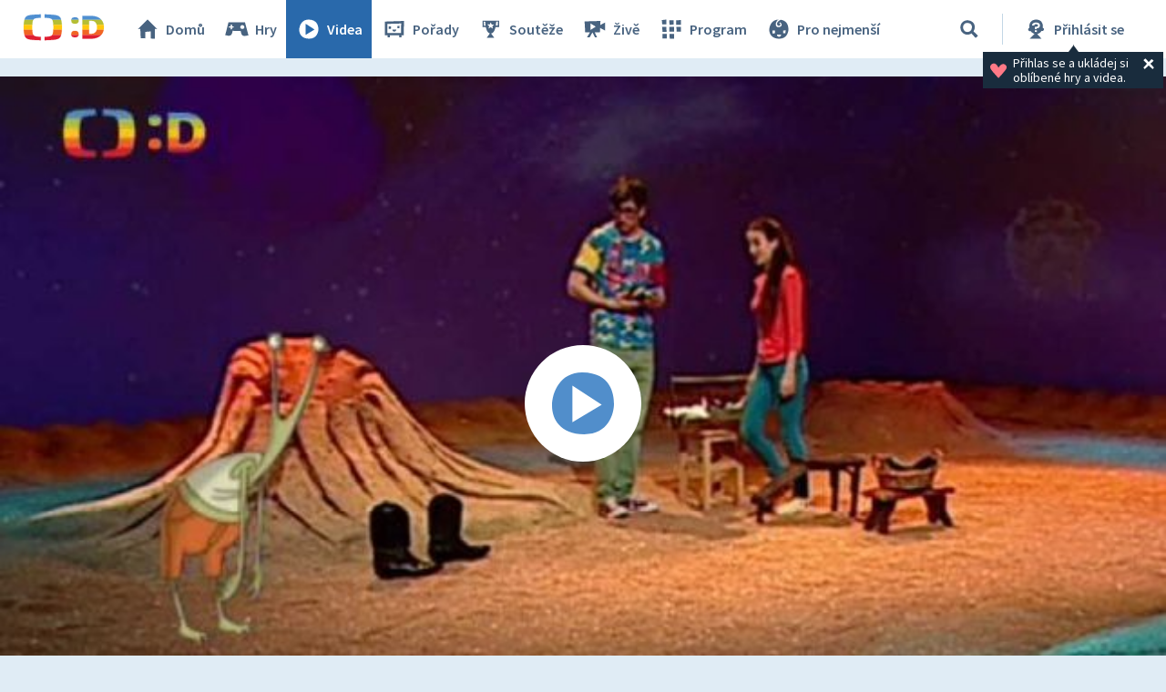

--- FILE ---
content_type: text/plain; charset=utf-8
request_url: https://events.getsitectrl.com/api/v1/events
body_size: 558
content:
{"id":"66b88ad236d00a46","user_id":"66b88ad236e5cc55","time":1764731078875,"token":"1764731078.def7af876e829266add0e266db94d67c.51418cb5a22206517621f3d34d796031","geo":{"ip":"18.223.172.23","geopath":"147015:147763:220321:","geoname_id":4509177,"longitude":-83.0061,"latitude":39.9625,"postal_code":"43215","city":"Columbus","region":"Ohio","state_code":"OH","country":"United States","country_code":"US","timezone":"America/New_York"},"ua":{"platform":"Desktop","os":"Mac OS","os_family":"Mac OS X","os_version":"10.15.7","browser":"Other","browser_family":"ClaudeBot","browser_version":"1.0","device":"Spider","device_brand":"Spider","device_model":"Desktop"},"utm":{}}